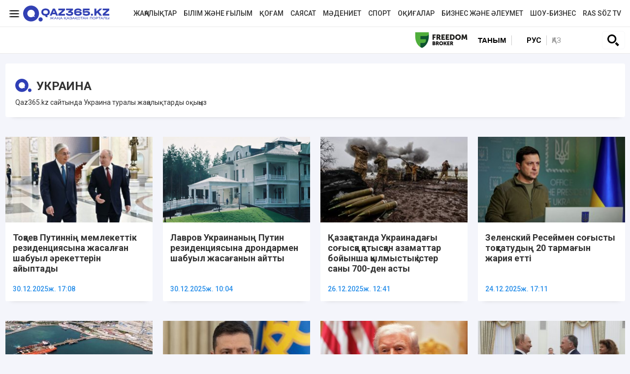

--- FILE ---
content_type: text/html; charset=UTF-8
request_url: https://qaz365.kz/tag/ukraina/
body_size: 9025
content:
<!DOCTYPE html>
<html lang="kk" prefix="og: http://ogp.me/ns#">
<head >
    <title>Украина | Qaz365.kz - Жаңа Қазақстан порталы</title>
    <meta charset="UTF-8" />
<meta name="description" content="Qaz365.kz сайтында Украина туралы жаңалықтарды оқыңыз" />
<meta name="robots" content="follow, index, max-snippet:-1, max-video-preview:-1, max-image-preview:large" />
<meta property="og:site_name" content="Qaz365.kz - Жаңа Қазақстан порталы" />
<meta property="og:title" content="Qaz365.kz - Жаңа Қазақстан порталы" />
<meta property="og:headline" content="Qaz365.kz &minus; еліміздегі және әлемдегі маңызды оқиғалар туралы хабардар ететін қоғамдық-саяси және ақпараттық-сараптамалық интернет-басылым." />
<meta property="og:description" content="Qaz365.kz &minus; еліміздегі және әлемдегі маңызды оқиғалар туралы хабардар ететін қоғамдық-саяси және ақпараттық-сараптамалық интернет-басылым." />
<meta property="og:url" content="https://qaz365.kz/" />
<meta property="og:image" content="https://qaz365.kz/build/images/default.jpg" />
<meta property="og:type" content="website" />
<meta property="og:locale" content="kk-KZ" />

    <link rel="canonical" href="https://qaz365.kz/tag/ukraina/"/>

    

    <link rel="apple-touch-icon" sizes="57x57" href="/build/favicons/apple-icon-57x57.png">
<link rel="apple-touch-icon" sizes="60x60" href="/build/favicons/apple-icon-60x60.png">
<link rel="apple-touch-icon" sizes="72x72" href="/build/favicons/apple-icon-72x72.png">
<link rel="apple-touch-icon" sizes="76x76" href="/build/favicons/apple-icon-76x76.png">
<link rel="apple-touch-icon" sizes="114x114" href="/build/favicons/apple-icon-114x114.png">
<link rel="apple-touch-icon" sizes="120x120" href="/build/favicons/apple-icon-120x120.png">
<link rel="apple-touch-icon" sizes="144x144" href="/build/favicons/apple-icon-144x144.png">
<link rel="apple-touch-icon" sizes="152x152" href="/build/favicons/apple-icon-152x152.png">
<link rel="apple-touch-icon" sizes="180x180" href="/build/favicons/apple-icon-180x180.png">
<link rel="icon" type="image/png" sizes="192x192"  href="/build/favicons/android-icon-192x192.png">
<link rel="icon" type="image/png" sizes="32x32" href="/build/favicons/favicon-32x32.png">
<link rel="icon" type="image/png" sizes="96x96" href="/build/favicons/favicon-96x96.png">
<link rel="icon" type="image/png" sizes="16x16" href="/build/favicons/favicon-16x16.png">
<link rel="manifest" href="/build/favicons/manifest.json">
<meta name="msapplication-TileColor" content="#ffffff">
<meta name="msapplication-TileImage" content="/build/favicons/ms-icon-144x144.png">
<meta name="theme-color" content="#ffffff">
    <meta name="viewport" content="width=device-width, initial-scale=1, shrink-to-fit=no">

                    <link rel="stylesheet" href="/build/app.575afd82.css">

        <link href="/custom.css?1767941057" type="text/css" rel="stylesheet"/>
    

    <link rel="stylesheet" href="/build/news.ef1382c7.css">

            <script type="application/ld+json">{"@context":"https:\/\/schema.org","@type":"WebSite","@id":"https:\/\/qaz365.kz\/#website","url":"https:\/\/qaz365.kz\/","name":"\u0423\u043a\u0440\u0430\u0438\u043d\u0430 | Qaz365.kz - \u0416\u0430\u04a3\u0430 \u049a\u0430\u0437\u0430\u049b\u0441\u0442\u0430\u043d \u043f\u043e\u0440\u0442\u0430\u043b\u044b","potentialAction":{"@type":"SearchAction","target":"https:\/\/qaz365.kz\/search\/?search_text={search_term_string}","query-input":"required name=search_term_string"}}</script>
        <script type="application/ld+json">{"@context":"http:\/\/schema.org","@type":"WebPage","headline":"\u0423\u043a\u0440\u0430\u0438\u043d\u0430 | Qaz365.kz - \u0416\u0430\u04a3\u0430 \u049a\u0430\u0437\u0430\u049b\u0441\u0442\u0430\u043d \u043f\u043e\u0440\u0442\u0430\u043b\u044b","url":"https:\/\/qaz365.kz\/","image":{"@type":"ImageObject","url":"https:\/\/qaz365.kz\/build\/images\/qazlogo.png","width":600,"height":110}}</script>
        <script type="application/ld+json">{"@context":"https:\/\/schema.org","@type":"Organization","@id":"https:\/\/qaz365.kz\/#organization","name":"Qaz365.kz","email":"info@qaz365.kz","url":"https:\/\/qaz365.kz\/","sameAs":[],"address":{"@type":"PostalAddress","streetAddress":"\u0443\u043b. \u0422\u043e\u0440\u0430\u0439\u0493\u044b\u0440\u043e\u0432 19 \u0430","addressLocality":"\u0433. \u0410\u043b\u043c\u0430\u0442\u044b","addressRegion":"\u0433. \u0410\u043b\u043c\u0430\u0442\u044b","postalCode":"010000","addressCountry":{"@type":"Country","name":"KZ"}},"contactPoint":{"@type":"ContactPoint","telephone":"+7 (701) 9440263","contactType":"technical support"},"logo":{"@type":"ImageObject","url":"https:\/\/qaz365.kz\/build\/images\/qazlogo.png","width":600,"height":110}}</script>
    
            
            <link href="https://qaz365.kz/amp/tag/ukraina/" rel="amphtml"/>
    
    <!-- Google tag (gtag.js) -->
<script async src="https://www.googletagmanager.com/gtag/js?id=G-7TDHHTPYBX"></script>
<script>
    window.dataLayer = window.dataLayer || [];
    function gtag(){dataLayer.push(arguments);}
    gtag('js', new Date());

    gtag('config', 'G-7TDHHTPYBX');
</script>    <!-- Yandex.Metrika counter -->
<script type="text/javascript" >
    (function(m,e,t,r,i,k,a){m[i]=m[i]||function(){(m[i].a=m[i].a||[]).push(arguments)};
        m[i].l=1*new Date();
        for (var j = 0; j < document.scripts.length; j++) {if (document.scripts[j].src === r) { return; }}
        k=e.createElement(t),a=e.getElementsByTagName(t)[0],k.async=1,k.src=r,a.parentNode.insertBefore(k,a)})
    (window, document, "script", "https://mc.yandex.ru/metrika/tag.js", "ym");

    ym(90662663, "init", {
        clickmap:true,
        trackLinks:true,
        accurateTrackBounce:true
    });
</script>
<noscript><div><img src="https://mc.yandex.ru/watch/90662663" style="position:absolute; left:-9999px;" alt="" /></div></noscript>
<!-- /Yandex.Metrika counter -->
            <!--В <head> сайта один раз добавьте код загрузчика-->
        <script>window.yaContextCb = window.yaContextCb || []</script>
        <script src="https://yandex.ru/ads/system/context.js" defer></script>
        <script charset="UTF-8" src="//web.webpushs.com/js/push/97c245552ba6cdb1b33fd2f85d931c38_1.js" defer></script>
        <!--LiveInternet counter--><script>
        new Image().src = "https://counter.yadro.ru/hit?r"+
            escape(document.referrer)+((typeof(screen)=="undefined")?"":
                ";s"+screen.width+"*"+screen.height+"*"+(screen.colorDepth?
                    screen.colorDepth:screen.pixelDepth))+";u"+escape(document.URL)+
            ";h"+escape(document.title.substring(0,150))+
            ";"+Math.random();</script><!--/LiveInternet-->
        <link rel="preconnect" href="https://fonts.googleapis.com">
    <link rel="preconnect" href="https://fonts.gstatic.com" crossorigin>
    <link href="https://fonts.googleapis.com/css2?family=Roboto:ital,wght@0,400;0,500;0,700;1,400;1,500;1,700&display=swap" rel="stylesheet">
</head>
<body class="">
    <header class="header">
    <div class=" --border-bottom">
        <div class="container ">
            <div class="row xl-pt-10 xl-pb-10">
                <div class="col-xl-3 d-flex align-items-center">
                    <a class="menu-bars d-block" title="Меню сайта"
                       onclick="document.getElementById('offCanvasLeftOverlap').classList.add('is-open');document.getElementById('js-off-canvas-overlay').classList.add('is-visible');"

                    ><i><span></span><span></span><span></span></i></a>
                    <a href="/" class="d-block"><img
                                src="/uploads/365-logo.svg"
                                alt="Qaz365.kz логотип"
                                width="175" height="33"
                        ></a>
                </div>
                <div class="col-xl-9 d-flex align-items-center justify-content-end">
                    <nav class="navbar navbar-expand-lg navbar-light ">
    <div class="collapse navbar-collapse" id="navbarSupportedContent">
        <ul class="navbar-nav me-auto mb-2 mb-lg-0">
                            <li class="nav-item d-flex align-items-center justify-content-center">
                    <a class="nav-link xl-pb-0 xl-pt-0 xl-pl-15 nav-link--news "
                                              href="/news/">Жаңалықтар</a>
                </li>
                            <li class="nav-item d-flex align-items-center justify-content-center">
                    <a class="nav-link xl-pb-0 xl-pt-0 xl-pl-15 nav-link--education "
                                              href="/education/">Білім және ғылым</a>
                </li>
                            <li class="nav-item d-flex align-items-center justify-content-center">
                    <a class="nav-link xl-pb-0 xl-pt-0 xl-pl-15 nav-link--society "
                                              href="/society/">Қоғам</a>
                </li>
                            <li class="nav-item d-flex align-items-center justify-content-center">
                    <a class="nav-link xl-pb-0 xl-pt-0 xl-pl-15 nav-link--politics "
                                              href="/politics/">Саясат</a>
                </li>
                            <li class="nav-item d-flex align-items-center justify-content-center">
                    <a class="nav-link xl-pb-0 xl-pt-0 xl-pl-15 nav-link--culture "
                                              href="/culture/">Мәдениет</a>
                </li>
                            <li class="nav-item d-flex align-items-center justify-content-center">
                    <a class="nav-link xl-pb-0 xl-pt-0 xl-pl-15 nav-link--sport "
                                              href="/sport/">Спорт</a>
                </li>
                            <li class="nav-item d-flex align-items-center justify-content-center">
                    <a class="nav-link xl-pb-0 xl-pt-0 xl-pl-15 nav-link--incidents "
                                              href="/incidents/">Оқиғалар</a>
                </li>
                            <li class="nav-item d-flex align-items-center justify-content-center">
                    <a class="nav-link xl-pb-0 xl-pt-0 xl-pl-15 nav-link--business-society "
                                              href="/business-society/">Бизнес және әлеумет</a>
                </li>
                        <li class="nav-item d-flex align-items-center justify-content-center">
                <a class="nav-link xl-pb-0 xl-pt-0 xl-pl-15 nav-link--"
                   href="/show-business/">Шоу-бизнес</a>
            </li>
            <li class="nav-item d-flex align-items-center justify-content-center">
                <a class="nav-link xl-pb-0 xl-pt-0 xl-pl-15 nav-link--"
                   href="/tag/video/">Ras söz TV</a>
            </li>
        </ul>
    </div>
</nav>
                    </div>            </div>
        </div>
    </div>
    <div class=" --border-bottom">
        <div class="container ">
            <div class="row">
                <div class="col-10 d-flex align-items-center tag-line xl-pt-10 xl-pb-10">
            <div class="head-adv">
                <a href="https://fbroker.kz/ru?utm_source=qaz365.kz&utm_medium=banner&utm_campaign=PR_2025" target="_blank" rel="nofollow"><img src="/frbr.jpg" alt="Freedom Broker" title="Freedom Broker" height="33" width="107"></a>
        </div>
</div>                <div class="col-2 d-flex justify-content-center align-items-center">
                    <a href="https://qaz365.kz/tanym/" class="secondary-mmenu">Таным</a>                    <div class="languages  d-flex justify-content-center align-items-center w-50">
                        <a href="https://ru.qaz365.kz/" class="languages__link xl-mr-10 ">Рус</a>
                        <a href="#" class="languages__link languages__link--active border-left xl-pl-10">Қаз</a>
                    </div>
                    <div class="w-50 text-right">
                                                <button type="button" class="btn btn-outline-light" data-bs-toggle="modal"
                                data-bs-target="#searchPopupModal">
                            <img src="/build/images/617e5803be2ba82be4c758dc_iconmonstr-magnifier-3.svg"
                                 alt="search" width="24" height="24">
                        </button>
                                                                    </div>
                </div>
            </div>

        </div>
    </div>
</header>
<div class="off-canvas position-left" id="offCanvasLeftOverlap">
    <div class="d-flex justify-content-between align-items-center xl-mt-20">
        <div>
        </div>
        <div class="close-button text-center"
             onclick="document.getElementById('offCanvasLeftOverlap').classList.remove('is-open');document.getElementById('js-off-canvas-overlay').classList.remove('is-visible');"
        >
            <span>×</span>
        </div>
    </div>


    <form role="search" method="get" action="/search/" id="sidebarForm"
          class="xl-mt-20 xl-mb-20">
        <input class="searchInput" type="text" name="search_text" autocomplete="off" placeholder="Сайт бойынша іздеу"
               title="Іздеу">
        <button class="searchBtn" type="button" form="searchModalInput2" title="Пойск по сайту"
                onclick="document.getElementById('sidebarForm').submit();">
            <svg version="1.1" id="Capa_1" xmlns="http://www.w3.org/2000/svg" xmlns:xlink="http://www.w3.org/1999/xlink"
                 x="0px" y="0px" viewBox="0 0 192.904 192.904" style="enable-background:new 0 0 192.904 192.904;"
                 xml:space="preserve">
<path d="M190.707,180.101l-47.078-47.077c11.702-14.072,18.752-32.142,18.752-51.831C162.381,36.423,125.959,0,81.191,0
	C36.422,0,0,36.423,0,81.193c0,44.767,36.422,81.187,81.191,81.187c19.688,0,37.759-7.049,51.831-18.751l47.079,47.078
	c1.464,1.465,3.384,2.197,5.303,2.197c1.919,0,3.839-0.732,5.304-2.197C193.637,187.778,193.637,183.03,190.707,180.101z M15,81.193
	C15,44.694,44.693,15,81.191,15c36.497,0,66.189,29.694,66.189,66.193c0,36.496-29.692,66.187-66.189,66.187
	C44.693,147.38,15,117.689,15,81.193z"></path>
                <g>
                </g>
                <g>
                </g>
                <g>
                </g>
                <g>
                </g>
                <g>
                </g>
                <g>
                </g>
                <g>
                </g>
                <g>
                </g>
                <g>
                </g>
                <g>
                </g>
                <g>
                </g>
                <g>
                </g>
                <g>
                </g>
                <g>
                </g>
                <g>
                </g>
</svg>
        </button>
    </form>


    <ul class="vertical menu align-center side-menu xl-ml-0 xl-pl-0 xs-pl-0">
                            <li class="menu-item"><a
                        href="/news/">Жаңалықтар</a></li>
                    <li class="menu-item"><a
                        href="/education/">Білім және ғылым</a></li>
                    <li class="menu-item"><a
                        href="/society/">Қоғам</a></li>
                    <li class="menu-item"><a
                        href="/politics/">Саясат</a></li>
                    <li class="menu-item"><a
                        href="/culture/">Мәдениет</a></li>
                    <li class="menu-item"><a
                        href="/sport/">Спорт</a></li>
                    <li class="menu-item"><a
                        href="/incidents/">Оқиғалар</a></li>
                    <li class="menu-item"><a
                        href="/business-society/">Бизнес және әлеумет</a></li>
                <li class="menu-item"><a
                    href="/show-business/">Шоу-бизнес</a></li>
        <li class="menu-item"><a
                    href="/baspanaly-bol/">Баспаналы бол!</a></li>
        <li class="menu-item"><a
                    href="/qarzhy-sauattylygy/">Қаржы сауаттылық</a></li>
        <li class="menu-item"><a
                    href="/tani-saudyn-zhany-sau/">Тәні саудың жаны сау</a></li>
        <li class="menu-item"><a
                    href="/zan-zhane-tartip/">Заң және тәртіп</a></li>
        <li class="menu-item"><a
                    href="/ekonomika/">Экономика</a></li>
    </ul>

    <ul class="side-menu side-menu2 xl-mt-20 xl-pl-0 xs-pl-0">
        <li id="menu-item-22" class="menu-item menu-item-type-post_type menu-item-object-page menu-item-22"><a
                    href="/page/about/">Редакция туралы</a></li>
        <li id="menu-item-21" class="menu-item menu-item-type-post_type menu-item-object-page menu-item-21"><a
                    href="/page/contacts/">Байланыс</a></li>
        <li id="menu-item-23"
            class="menu-item menu-item-type-post_type menu-item-object-page menu-item-privacy-policy menu-item-23"><a
                    href="/page/rules/">Сайт материалын пайдалану ережесі</a></li>
        <li id="menu-item-24" class="menu-item menu-item-type-post_type menu-item-object-page menu-item-24"><a
                    href="/page/reklama/">Сайтқа жарнама беру</a></li>
    </ul>

    
                                                                                                                                                                                                                                                                                                                                    </div>
<div class="js-off-canvas-overlay is-overlay-fixed" id="js-off-canvas-overlay"
     onclick="document.getElementById('offCanvasLeftOverlap').classList.remove('is-open');document.getElementById('js-off-canvas-overlay').classList.remove('is-visible');"
></div>
        <section class="news-category xl-pt-20">
        <div class="container">

            <div class="news-description ">
                <div class="heading d-flex align-items-center ">
                    <h1 class="heading__title xl-pl-10">Украина</h1>
                </div>
                                                    <div class="description">
                                                    Qaz365.kz сайтында Украина туралы жаңалықтарды оқыңыз
                                            </div>
                            </div>

                            <div class="row">
                                            <div class="col-xl-3 news xl-mb-40">
                            <div class="news__wrapper">
                                <a href="https://qaz365.kz/politics/16396-tokaev-putinnin-memlekettik-rezidentsiiasyna-zhasalgan-shabuyl-reketterin-aiyptady/"
                                   class="d-block"><img src="https://qaz365.kz/cache/imagine/300x175/uploads/news/2025/12/30/6953c1c73e9e4045618974.jpg" alt="Тоқаев Путиннің мемлекеттік резиденциясына жасалған шабуыл әрекеттерін айыптады"
                                                        class="news__image xl-mb-10"></a>
                                <div class="news__block xl-p-15 xl-pt-10 d-flex flex-column align-content-between justify-content-between">
                                    <a href="https://qaz365.kz/politics/16396-tokaev-putinnin-memlekettik-rezidentsiiasyna-zhasalgan-shabuyl-reketterin-aiyptady/"
                                       class="news__link d-block">Тоқаев Путиннің мемлекеттік резиденциясына жасалған шабуыл әрекеттерін айыптады</a>

                                    <div class="news-infod">
                                        <span class="news__date xl-mr-10"
                                              title="2025-12-30T18:08:00+06:00">30.12.2025ж.    17:08</span>
                                    </div>
                                </div>
                            </div>
                        </div>
                                            <div class="col-xl-3 news xl-mb-40">
                            <div class="news__wrapper">
                                <a href="https://qaz365.kz/politics/16387-lavrov-ukrainanyn-putin-rezidentsiiasyna-drondarmen-shabuyl-zhasaganyn-aitty/"
                                   class="d-block"><img src="https://qaz365.kz/cache/imagine/300x175/uploads/news/2025/12/30/69536289719b2103294919.png" alt="Лавров Украинаның Путин резиденциясына дрондармен шабуыл жасағанын айтты"
                                                        class="news__image xl-mb-10"></a>
                                <div class="news__block xl-p-15 xl-pt-10 d-flex flex-column align-content-between justify-content-between">
                                    <a href="https://qaz365.kz/politics/16387-lavrov-ukrainanyn-putin-rezidentsiiasyna-drondarmen-shabuyl-zhasaganyn-aitty/"
                                       class="news__link d-block">Лавров Украинаның Путин резиденциясына дрондармен шабуыл жасағанын айтты</a>

                                    <div class="news-infod">
                                        <span class="news__date xl-mr-10"
                                              title="2025-12-30T11:04:00+06:00">30.12.2025ж.    10:04</span>
                                    </div>
                                </div>
                            </div>
                        </div>
                                            <div class="col-xl-3 news xl-mb-40">
                            <div class="news__wrapper">
                                <a href="https://qaz365.kz/zan-zhane-tartip/16349-kazakstanda-ukrainadagy-sogyska-katyskan-azamattar-boiynsha-kylmystyk-ister-sany-700-den-asty/"
                                   class="d-block"><img src="https://qaz365.kz/cache/imagine/300x175/uploads/news/2025/12/26/694e3d989569d040759751.jpeg" alt="Қазақстанда Украинадағы соғысқа қатысқан азаматтар бойынша қылмыстық істер саны 700-ден асты"
                                                        class="news__image xl-mb-10"></a>
                                <div class="news__block xl-p-15 xl-pt-10 d-flex flex-column align-content-between justify-content-between">
                                    <a href="https://qaz365.kz/zan-zhane-tartip/16349-kazakstanda-ukrainadagy-sogyska-katyskan-azamattar-boiynsha-kylmystyk-ister-sany-700-den-asty/"
                                       class="news__link d-block">Қазақстанда Украинадағы соғысқа қатысқан азаматтар бойынша қылмыстық істер саны 700-ден асты</a>

                                    <div class="news-infod">
                                        <span class="news__date xl-mr-10"
                                              title="2025-12-26T13:41:00+06:00">26.12.2025ж.    12:41</span>
                                    </div>
                                </div>
                            </div>
                        </div>
                                            <div class="col-xl-3 news xl-mb-40">
                            <div class="news__wrapper">
                                <a href="https://qaz365.kz/politics/16328-zelenskii-reseimen-sogysty-toktatudyn-20-tarmagyn-zhariia-etti/"
                                   class="d-block"><img src="https://qaz365.kz/cache/imagine/300x175/uploads/news/2025/12/24/694bdac62e348985882190.jpg" alt="Зеленский Ресеймен соғысты тоқтатудың 20 тармағын жария етті"
                                                        class="news__image xl-mb-10"></a>
                                <div class="news__block xl-p-15 xl-pt-10 d-flex flex-column align-content-between justify-content-between">
                                    <a href="https://qaz365.kz/politics/16328-zelenskii-reseimen-sogysty-toktatudyn-20-tarmagyn-zhariia-etti/"
                                       class="news__link d-block">Зеленский Ресеймен соғысты тоқтатудың 20 тармағын жария етті</a>

                                    <div class="news-infod">
                                        <span class="news__date xl-mr-10"
                                              title="2025-12-24T18:11:00+06:00">24.12.2025ж.    17:11</span>
                                    </div>
                                </div>
                            </div>
                        </div>
                                            <div class="col-xl-3 news xl-mb-40">
                            <div class="news__wrapper">
                                <a href="https://qaz365.kz/news/16232-memleketke-opasyzdyk-zhasaganmen-ten-deputat-ktk-nysandaryna-shabuyldy-koldagan-zhazbalardy-tekserudi-talap-etti/"
                                   class="d-block"><img src="https://qaz365.kz/cache/imagine/300x175/uploads/news/2025/12/17/69429bd5e6f16042823866.jpeg" alt="&quot;Мемлекетке опасыздық жасағанмен тең&quot;: Депутат КТК нысандарына шабуылды қолдаған жазбаларды тексеруді талап етті"
                                                        class="news__image xl-mb-10"></a>
                                <div class="news__block xl-p-15 xl-pt-10 d-flex flex-column align-content-between justify-content-between">
                                    <a href="https://qaz365.kz/news/16232-memleketke-opasyzdyk-zhasaganmen-ten-deputat-ktk-nysandaryna-shabuyldy-koldagan-zhazbalardy-tekserudi-talap-etti/"
                                       class="news__link d-block">&quot;Мемлекетке опасыздық жасағанмен тең&quot;: Депутат КТК нысандарына шабуылды қолдаған жазбаларды тексеруді талап етті</a>

                                    <div class="news-infod">
                                        <span class="news__date xl-mr-10"
                                              title="2025-12-17T17:39:00+06:00">17.12.2025ж.    16:39</span>
                                    </div>
                                </div>
                            </div>
                        </div>
                                            <div class="col-xl-3 news xl-mb-40">
                            <div class="news__wrapper">
                                <a href="https://qaz365.kz/politics/16206-zelenskii-ukraina-nato-ga-kiruden-bas-tartuga-daiyn/"
                                   class="d-block"><img src="https://qaz365.kz/cache/imagine/300x175/uploads/news/2025/12/15/693fb84a68f3b645815429.jpg" alt="Зеленский: Украина НАТО-ға кіруден бас тартуға дайын"
                                                        class="news__image xl-mb-10"></a>
                                <div class="news__block xl-p-15 xl-pt-10 d-flex flex-column align-content-between justify-content-between">
                                    <a href="https://qaz365.kz/politics/16206-zelenskii-ukraina-nato-ga-kiruden-bas-tartuga-daiyn/"
                                       class="news__link d-block">Зеленский: Украина НАТО-ға кіруден бас тартуға дайын</a>

                                    <div class="news-infod">
                                        <span class="news__date xl-mr-10"
                                              title="2025-12-15T13:22:00+06:00">15.12.2025ж.    12:22</span>
                                    </div>
                                </div>
                            </div>
                        </div>
                                            <div class="col-xl-3 news xl-mb-40">
                            <div class="news__wrapper">
                                <a href="https://qaz365.kz/politics/16128-tramp-zelenskiiden-azdap-konili-kalganyn-aitty/"
                                   class="d-block"><img src="https://qaz365.kz/cache/imagine/300x175/uploads/news/2025/12/08/6936580748785506259396.jpg" alt="Трамп Зеленскийден аздап көңілі қалғанын айтты"
                                                        class="news__image xl-mb-10"></a>
                                <div class="news__block xl-p-15 xl-pt-10 d-flex flex-column align-content-between justify-content-between">
                                    <a href="https://qaz365.kz/politics/16128-tramp-zelenskiiden-azdap-konili-kalganyn-aitty/"
                                       class="news__link d-block">Трамп Зеленскийден аздап көңілі қалғанын айтты</a>

                                    <div class="news-infod">
                                        <span class="news__date xl-mr-10"
                                              title="2025-12-08T10:18:00+06:00">08.12.2025ж.    09:18</span>
                                    </div>
                                </div>
                            </div>
                        </div>
                                            <div class="col-xl-3 news xl-mb-40">
                            <div class="news__wrapper">
                                <a href="https://qaz365.kz/politics/16071-resei-men-aksh-tyn-bes-sagatka-sozylgan-kelissozi-n-tizhe-bermedi/"
                                   class="d-block"><img src="https://qaz365.kz/cache/imagine/300x175/uploads/news/2025/12/03/692fcc5042cde384816594.jpg" alt="Ресей мен АҚШ-тың бес сағатқа созылған келіссөзі нәтиже бермеді"
                                                        class="news__image xl-mb-10"></a>
                                <div class="news__block xl-p-15 xl-pt-10 d-flex flex-column align-content-between justify-content-between">
                                    <a href="https://qaz365.kz/politics/16071-resei-men-aksh-tyn-bes-sagatka-sozylgan-kelissozi-n-tizhe-bermedi/"
                                       class="news__link d-block">Ресей мен АҚШ-тың бес сағатқа созылған келіссөзі нәтиже бермеді</a>

                                    <div class="news-infod">
                                        <span class="news__date xl-mr-10"
                                              title="2025-12-03T11:30:00+06:00">03.12.2025ж.    10:30</span>
                                    </div>
                                </div>
                            </div>
                        </div>
                                            <div class="col-xl-3 news xl-mb-40">
                            <div class="news__wrapper">
                                <a href="https://qaz365.kz/politics/16037-ukraina-kaspii-ku-byr-konsortsiumyna-sokk-ylarga-katysty-kazakstannyn-aiyptauyna-zhauap-berdi/"
                                   class="d-block"><img src="https://qaz365.kz/cache/imagine/300x175/uploads/news/2025/12/01/692d1bbe14db1043547931.webp" alt="Украина Каспий құбыр консорциумына соққыларға қатысты Қазақстанның айыптауына жауап берді"
                                                        class="news__image xl-mb-10"></a>
                                <div class="news__block xl-p-15 xl-pt-10 d-flex flex-column align-content-between justify-content-between">
                                    <a href="https://qaz365.kz/politics/16037-ukraina-kaspii-ku-byr-konsortsiumyna-sokk-ylarga-katysty-kazakstannyn-aiyptauyna-zhauap-berdi/"
                                       class="news__link d-block">Украина Каспий құбыр консорциумына соққыларға қатысты Қазақстанның айыптауына жауап берді</a>

                                    <div class="news-infod">
                                        <span class="news__date xl-mr-10"
                                              title="2025-12-01T10:18:00+06:00">01.12.2025ж.    09:18</span>
                                    </div>
                                </div>
                            </div>
                        </div>
                                            <div class="col-xl-3 news xl-mb-40">
                            <div class="news__wrapper">
                                <a href="https://qaz365.kz/news/16030-kazakstan-sim-ukrainaga-kkk-nysanyna-shabuyl-zhasauyna-bailanysty-narazylyk-bildirdi/"
                                   class="d-block"><img src="https://qaz365.kz/cache/imagine/300x175/uploads/news/2025/11/30/692bcc69584aa222627885.jpg" alt="Қазақстан СІМ Украинаға КҚК нысанына шабуыл жасауына байланысты наразылық білдірді"
                                                        class="news__image xl-mb-10"></a>
                                <div class="news__block xl-p-15 xl-pt-10 d-flex flex-column align-content-between justify-content-between">
                                    <a href="https://qaz365.kz/news/16030-kazakstan-sim-ukrainaga-kkk-nysanyna-shabuyl-zhasauyna-bailanysty-narazylyk-bildirdi/"
                                       class="news__link d-block">Қазақстан СІМ Украинаға КҚК нысанына шабуыл жасауына байланысты наразылық білдірді</a>

                                    <div class="news-infod">
                                        <span class="news__date xl-mr-10"
                                              title="2025-11-30T10:25:00+06:00">30.11.2025ж.    09:25</span>
                                    </div>
                                </div>
                            </div>
                        </div>
                                            <div class="col-xl-3 news xl-mb-40">
                            <div class="news__wrapper">
                                <a href="https://qaz365.kz/politics/16016-putin-ukrainadagy-sogysty-toktatu-shartyn-atady/"
                                   class="d-block"><img src="https://qaz365.kz/cache/imagine/300x175/uploads/news/2025/11/28/692948fb4bcf5693045830.webp" alt="Путин Украинадағы соғысты тоқтату шартын атады"
                                                        class="news__image xl-mb-10"></a>
                                <div class="news__block xl-p-15 xl-pt-10 d-flex flex-column align-content-between justify-content-between">
                                    <a href="https://qaz365.kz/politics/16016-putin-ukrainadagy-sogysty-toktatu-shartyn-atady/"
                                       class="news__link d-block">Путин Украинадағы соғысты тоқтату шартын атады</a>

                                    <div class="news-infod">
                                        <span class="news__date xl-mr-10"
                                              title="2025-11-28T12:56:00+06:00">28.11.2025ж.    11:56</span>
                                    </div>
                                </div>
                            </div>
                        </div>
                                            <div class="col-xl-3 news xl-mb-40">
                            <div class="news__wrapper">
                                <a href="https://qaz365.kz/politics/15923-aksh-ukrainaga-beibit-kelisim-zhobasyn-usyndy-zelenskii-ony-tramppen-talkylauga-nietti/"
                                   class="d-block"><img src="https://qaz365.kz/cache/imagine/300x175/uploads/news/2025/11/21/691ffc962f38f576644302.jpg" alt="АҚШ Украинаға бейбіт келісім жобасын ұсынды: Зеленский оны Трамппен талқылауға ниетті"
                                                        class="news__image xl-mb-10"></a>
                                <div class="news__block xl-p-15 xl-pt-10 d-flex flex-column align-content-between justify-content-between">
                                    <a href="https://qaz365.kz/politics/15923-aksh-ukrainaga-beibit-kelisim-zhobasyn-usyndy-zelenskii-ony-tramppen-talkylauga-nietti/"
                                       class="news__link d-block">АҚШ Украинаға бейбіт келісім жобасын ұсынды: Зеленский оны Трамппен талқылауға ниетті</a>

                                    <div class="news-infod">
                                        <span class="news__date xl-mr-10"
                                              title="2025-11-21T11:42:00+06:00">21.11.2025ж.    10:42</span>
                                    </div>
                                </div>
                            </div>
                        </div>
                                            <div class="col-xl-3 news xl-mb-40">
                            <div class="news__wrapper">
                                <a href="https://qaz365.kz/politics/15589-europa-men-ukraina-sogysty-toktatu-boiynsha-zhana-beibit-zhospar-daiyndap-zhatyr/"
                                   class="d-block"><img src="https://qaz365.kz/cache/imagine/300x175/uploads/news/2025/10/22/68f86157c6054199180738.jpg" alt="Еуропа мен Украина соғысты тоқтату бойынша жаңа бейбіт жоспар дайындап жатыр"
                                                        class="news__image xl-mb-10"></a>
                                <div class="news__block xl-p-15 xl-pt-10 d-flex flex-column align-content-between justify-content-between">
                                    <a href="https://qaz365.kz/politics/15589-europa-men-ukraina-sogysty-toktatu-boiynsha-zhana-beibit-zhospar-daiyndap-zhatyr/"
                                       class="news__link d-block">Еуропа мен Украина соғысты тоқтату бойынша жаңа бейбіт жоспар дайындап жатыр</a>

                                    <div class="news-infod">
                                        <span class="news__date xl-mr-10"
                                              title="2025-10-22T10:41:00+06:00">22.10.2025ж.    09:41</span>
                                    </div>
                                </div>
                            </div>
                        </div>
                                            <div class="col-xl-3 news xl-mb-40">
                            <div class="news__wrapper">
                                <a href="https://qaz365.kz/politics/15273-zelenskii-prezidenttik-kyzmetten-kashan-ketetinin-ashyk-aitty/"
                                   class="d-block"><img src="https://qaz365.kz/cache/imagine/300x175/uploads/news/2025/09/25/68d51c887fe45785196144.jpg" alt="Зеленский президенттік қызметтен қашан кететінін мәлімдеді"
                                                        class="news__image xl-mb-10"></a>
                                <div class="news__block xl-p-15 xl-pt-10 d-flex flex-column align-content-between justify-content-between">
                                    <a href="https://qaz365.kz/politics/15273-zelenskii-prezidenttik-kyzmetten-kashan-ketetinin-ashyk-aitty/"
                                       class="news__link d-block">Зеленский президенттік қызметтен қашан кететінін мәлімдеді</a>

                                    <div class="news-infod">
                                        <span class="news__date xl-mr-10"
                                              title="2025-09-25T16:31:00+06:00">25.09.2025ж.    15:31</span>
                                    </div>
                                </div>
                            </div>
                        </div>
                                            <div class="col-xl-3 news xl-mb-40">
                            <div class="news__wrapper">
                                <a href="https://qaz365.kz/politics/15257-putinmen-kazakstanda-kezdese-alamyz-zelenskii-manyzdy-m-limdeme-zhasady/"
                                   class="d-block"><img src="https://qaz365.kz/cache/imagine/300x175/uploads/news/2025/09/24/68d382340565f581637390.jpg" alt="«Путинмен Қазақстанда кездесе аламыз»: Зеленский маңызды мәлімдеме жасады"
                                                        class="news__image xl-mb-10"></a>
                                <div class="news__block xl-p-15 xl-pt-10 d-flex flex-column align-content-between justify-content-between">
                                    <a href="https://qaz365.kz/politics/15257-putinmen-kazakstanda-kezdese-alamyz-zelenskii-manyzdy-m-limdeme-zhasady/"
                                       class="news__link d-block">«Путинмен Қазақстанда кездесе аламыз»: Зеленский маңызды мәлімдеме жасады</a>

                                    <div class="news-infod">
                                        <span class="news__date xl-mr-10"
                                              title="2025-09-24T11:25:00+06:00">24.09.2025ж.    10:25</span>
                                    </div>
                                </div>
                            </div>
                        </div>
                                            <div class="col-xl-3 news xl-mb-40">
                            <div class="news__wrapper">
                                <a href="https://qaz365.kz/politics/14799-ukraina-donbasty-berse-putin-maidan-shebin-toktatuga-daiyn-ekenin-m-limdedi/"
                                   class="d-block"><img src="https://qaz365.kz/cache/imagine/300x175/uploads/news/2025/08/17/68a0d46d3fcbc039076836.jpg" alt="Украина Донбасты берсе, Путин майдан шебін «тоқтатуға» дайын екенін мәлімдеді"
                                                        class="news__image xl-mb-10"></a>
                                <div class="news__block xl-p-15 xl-pt-10 d-flex flex-column align-content-between justify-content-between">
                                    <a href="https://qaz365.kz/politics/14799-ukraina-donbasty-berse-putin-maidan-shebin-toktatuga-daiyn-ekenin-m-limdedi/"
                                       class="news__link d-block">Украина Донбасты берсе, Путин майдан шебін «тоқтатуға» дайын екенін мәлімдеді</a>

                                    <div class="news-infod">
                                        <span class="news__date xl-mr-10"
                                              title="2025-08-17T00:54:00+06:00">16.08.2025ж.    23:54</span>
                                    </div>
                                </div>
                            </div>
                        </div>
                                            <div class="col-xl-3 news xl-mb-40">
                            <div class="news__wrapper">
                                <a href="https://qaz365.kz/news/14720-tokaev-pen-zelenskii-telefon-arkyly-soilesti/"
                                   class="d-block"><img src="https://qaz365.kz/cache/imagine/300x175/uploads/news/2025/08/10/68987cb19d2b3199549774.jpg" alt="Тоқаев пен Зеленский телефон арқылы сөйлесті"
                                                        class="news__image xl-mb-10"></a>
                                <div class="news__block xl-p-15 xl-pt-10 d-flex flex-column align-content-between justify-content-between">
                                    <a href="https://qaz365.kz/news/14720-tokaev-pen-zelenskii-telefon-arkyly-soilesti/"
                                       class="news__link d-block">Тоқаев пен Зеленский телефон арқылы сөйлесті</a>

                                    <div class="news-infod">
                                        <span class="news__date xl-mr-10"
                                              title="2025-08-10T17:04:00+06:00">10.08.2025ж.    16:04</span>
                                    </div>
                                </div>
                            </div>
                        </div>
                                            <div class="col-xl-3 news xl-mb-40">
                            <div class="news__wrapper">
                                <a href="https://qaz365.kz/politics/14702-ukrainadagy-sogysty-talkylagan-putin-tokaevka-konyrau-shaldy/"
                                   class="d-block"><img src="https://qaz365.kz/cache/imagine/300x175/uploads/news/2025/08/08/6895deea5783b808852289.jpeg" alt="Украинадағы соғысты талқылаған: Путин Тоқаевқа қоңырау шалды"
                                                        class="news__image xl-mb-10"></a>
                                <div class="news__block xl-p-15 xl-pt-10 d-flex flex-column align-content-between justify-content-between">
                                    <a href="https://qaz365.kz/politics/14702-ukrainadagy-sogysty-talkylagan-putin-tokaevka-konyrau-shaldy/"
                                       class="news__link d-block">Украинадағы соғысты талқылаған: Путин Тоқаевқа қоңырау шалды</a>

                                    <div class="news-infod">
                                        <span class="news__date xl-mr-10"
                                              title="2025-08-08T17:03:00+06:00">08.08.2025ж.    16:03</span>
                                    </div>
                                </div>
                            </div>
                        </div>
                                            <div class="col-xl-3 news xl-mb-40">
                            <div class="news__wrapper">
                                <a href="https://qaz365.kz/politics/14582-putin-ukrainamen-sogysty-toktatu-sharttaryn-atady/"
                                   class="d-block"><img src="https://qaz365.kz/cache/imagine/300x175/uploads/news/2025/08/01/688cbaed38473478725864.webp" alt="Путин Украинамен соғысты тоқтату шарттарын атады"
                                                        class="news__image xl-mb-10"></a>
                                <div class="news__block xl-p-15 xl-pt-10 d-flex flex-column align-content-between justify-content-between">
                                    <a href="https://qaz365.kz/politics/14582-putin-ukrainamen-sogysty-toktatu-sharttaryn-atady/"
                                       class="news__link d-block">Путин Украинамен соғысты тоқтату шарттарын атады</a>

                                    <div class="news-infod">
                                        <span class="news__date xl-mr-10"
                                              title="2025-08-01T19:00:00+06:00">01.08.2025ж.    18:00</span>
                                    </div>
                                </div>
                            </div>
                        </div>
                                            <div class="col-xl-3 news xl-mb-40">
                            <div class="news__wrapper">
                                <a href="https://qaz365.kz/politics/13671-ukraina-aukymdy-drondar-sokk-ysyn-reseidin-oz-ishinen-zhasauy-mumkin-sarapshy/"
                                   class="d-block"><img src="https://qaz365.kz/cache/imagine/300x175/uploads/news/2025/06/03/683f0dea25ece814284579.jpg" alt="Украина ауқымды дрондар соққысын Ресейдің өз ішінен жасауы мүмкін – сарапшы"
                                                        class="news__image xl-mb-10"></a>
                                <div class="news__block xl-p-15 xl-pt-10 d-flex flex-column align-content-between justify-content-between">
                                    <a href="https://qaz365.kz/politics/13671-ukraina-aukymdy-drondar-sokk-ysyn-reseidin-oz-ishinen-zhasauy-mumkin-sarapshy/"
                                       class="news__link d-block">Украина ауқымды дрондар соққысын Ресейдің өз ішінен жасауы мүмкін – сарапшы</a>

                                    <div class="news-infod">
                                        <span class="news__date xl-mr-10"
                                              title="2025-06-03T15:07:00+06:00">03.06.2025ж.    14:07</span>
                                    </div>
                                </div>
                            </div>
                        </div>
                                    </div>
                <div class="d-block pull-center xs-mt-20 xs-mb-20">
                        <nav>
                        <ul class="pagination">

                            <li class="page-item disabled">
                    <span class="page-link">&laquo;&nbsp;Алдыңғы</span>
                </li>
            
            
                                                <li class="page-item active">
                        <span class="page-link">1</span>
                    </li>
                
                                                <li class="page-item">
                        <a class="page-link" href="/tag/ukraina/?page=2">2</a>
                    </li>
                
                                                <li class="page-item">
                        <a class="page-link" href="/tag/ukraina/?page=3">3</a>
                    </li>
                
                                                <li class="page-item">
                        <a class="page-link" href="/tag/ukraina/?page=4">4</a>
                    </li>
                
                                                <li class="page-item">
                        <a class="page-link" href="/tag/ukraina/?page=5">5</a>
                    </li>
                
            
                                                                        <li class="page-item disabled">
                            <span class="page-link">&hellip;</span>
                        </li>
                                                    <li class="page-item">
                    <a class="page-link" href="/tag/ukraina/?page=8">8</a>
                </li>
            
                            <li class="page-item">
                    <a class="page-link" rel="next" href="/tag/ukraina/?page=2">Келесі&nbsp;&raquo;</a>
                </li>
                    </ul>
    </nav>

                </div>
                    </div>
    </section>
    <footer class="footer xl-pt-20 xl-pb-40">
    <div class="container">
        <div class="row">
            <div class="col-xl-5">
                <img src="/uploads/365-gray.svg"
                     width="158" height="30"
                     alt="Qaz365.kz Логотип подвала"
                     class="xl-mb-20">
                <div class="copyright xl-mb-20 xl-pr-20">
                    ©2025. Барлық құқығы қорғалған. <br/> "Qaz365.kz" Ақпарат агенттігі
                </div>
                <div class="copyright xl-pr-20">
                    <p >28.10.2022 жылғы №KZ17VPY00057729 Мерзімді баспасөз басылымын, ақпараттық агенттікті және желілік басылымды есепке қою туралы куәлігі, ҚР Ақпарат және қоғамдық даму министрлігінің Ақпарат комитетімен берілген.</p>
                </div>
            </div>
            <div class="col-xl-7">
                <div class="row">
                    <div class="col-xl-3">
                        <div class="menu">
    <h3 class="footer__title xl-mb-10">Рубрикалар</h3>

    <ul class="menu-list">
                    <li class="menu-item">
                <a href="/news/" class="menu-item__link">Жаңалықтар</a>
            </li>
                    <li class="menu-item">
                <a href="/education/" class="menu-item__link">Білім және ғылым</a>
            </li>
                    <li class="menu-item">
                <a href="/society/" class="menu-item__link">Қоғам</a>
            </li>
                    <li class="menu-item">
                <a href="/politics/" class="menu-item__link">Саясат</a>
            </li>
                    <li class="menu-item">
                <a href="/culture/" class="menu-item__link">Мәдениет</a>
            </li>
                    <li class="menu-item">
                <a href="/sport/" class="menu-item__link">Спорт</a>
            </li>
                    <li class="menu-item">
                <a href="/incidents/" class="menu-item__link">Оқиғалар</a>
            </li>
                    <li class="menu-item">
                <a href="/business-society/" class="menu-item__link">Бизнес және әлеумет</a>
            </li>
            </ul>
</div>
                    </div>
                    <div class="col-xl-4">
                        <div class="menu">
                            <h3 class="footer__title xl-mb-10">Редакция</h3>

                            <ul class="menu-list">
                                <li class="menu-item">
                                    <a href="/page/about/"
                                       class="menu-item__link">Редакция туралы</a>
                                </li>
                                <li class="menu-item">
                                    <a href="/page/editors-privacy/"
                                       class="menu-item__link">Редакция саясаты</a>
                                </li>
                                <li class="menu-item">
                                    <a href="/page/rules/"
                                       class="menu-item__link">Сайт материалын пайдалану ережесі</a>
                                </li>
                                <li class="menu-item">
                                    <a href="https://qaz365.kz/adv2026.pdf"
                                       class="menu-item__link">Сайтқа жарнама беру</a>
                                </li>
                                <li class="menu-item">
                                    <a href="/page/contacts/"
                                       class="menu-item__link">Байланыс</a>
                                </li>
                            </ul>
                        </div>
                    </div>
                    <div class="col-xl-5">
                        <h3 class="footer__title xl-mb-20">ӘЛЕУМЕТТІК ЖЕЛІЛЕРДЕ</h3>

                        <div class="footer-social">
                            <a href="https://www.facebook.com/qaz365kz/" class="xl-p-10 xl-pl-0">
                                <img src="/build/images/6183c2e7541d5d6ceae8a2d9_fb-liter.svg"
                                     width="21"
                                     class="icon"
                                     alt="fb"></a>
                            <a href="https://www.instagram.com/qaz365.kz/" class="xl-p-10 ">
                                <img src="/build/images/6183c2e7421dc448aa547f02_insta-liter.svg"
                                     width="21"
                                     class="icon"
                                     alt="insta"></a>
                            <a href="https://www.tiktok.com/@qaz365kz" class="xl-p-10 ">
                                <img src="/tiktok-logo.svg"
                                     width="21"
                                     class="icon"
                                     alt="insta"></a>
                            <a href="https://www.youtube.com/@qaz365kz" class="xl-p-10 ">
                                <img src="/build/images/6183c2e7e5841015eee342d0_youtube-liter.svg"
                                     width="21"
                                     class="icon"
                                     alt="insta"></a>
                            <a href="https://t.me/qaz365kz" class="xl-p-10 ">
                                <img src="/build/images/6183c2e72582de49d73c1f72_telegram-liter.svg"
                                     width="21"
                                     class="icon"
                                     alt="insta"></a>
                            <a href="tel:+77027812411" class="xl-p-10 ">
                                <img src="/build/images/6183c2e7d889ebe73e4bfe78_phone-liter.svg"
                                     width="21"
                                     class="icon"
                                     alt="insta"></a>
                            <!--LiveInternet logo--><a href="https://www.liveinternet.ru/click"
                                                       target="_blank"><img src="https://counter.yadro.ru/logo?45.11"
                                                                            title="LiveInternet"
                                                                            alt="" style="border:0" width="31" height="31"/></a><!--/LiveInternet-->
                        </div>
                    </div>
                </div>
            </div>
        </div>
    </div>
</footer>
    <div class="modal fade" id="searchPopupModal" tabindex="-1" aria-hidden="true">
    <div class="modal-dialog modal-lg">
        <div class="modal-content">
            <div class="modal-header">
                <h5 class="modal-title" id="exampleModalLabel">Сайт бойынша іздеу</h5>
                <button type="button" class="btn-close" data-bs-dismiss="modal" aria-label="Close"></button>
            </div>
            <div class="modal-body">
                <form class="form" action="/search/">
                    <div class="row g-3 align-items-end">
                        <div class="col-10">
                            <label for="inputSearch" class="form-label">Іздеуге арналған мәтін</label>
                            <input type="text" class="form-control" id="inputSearch" aria-describedby="inputSearchHelp" name="search_text">
                        </div>
                        <div class="col-2">
                            <div class="d-grid gap-2">
                                <button type="submit" class="btn btn- btn-primary">Іздеу</button>
                            </div>
                        </div>
                    </div>
                </form>
            </div>
        </div>
    </div>
</div>

                <script src="/build/runtime.2816be4a.js" defer></script><script src="/build/755.6752b871.js" defer></script><script src="/build/138.48081329.js" defer></script><script src="/build/app.5042b699.js" defer></script>
    

    <script src="/build/news.f58c133d.js" defer></script>
</body>
</html>